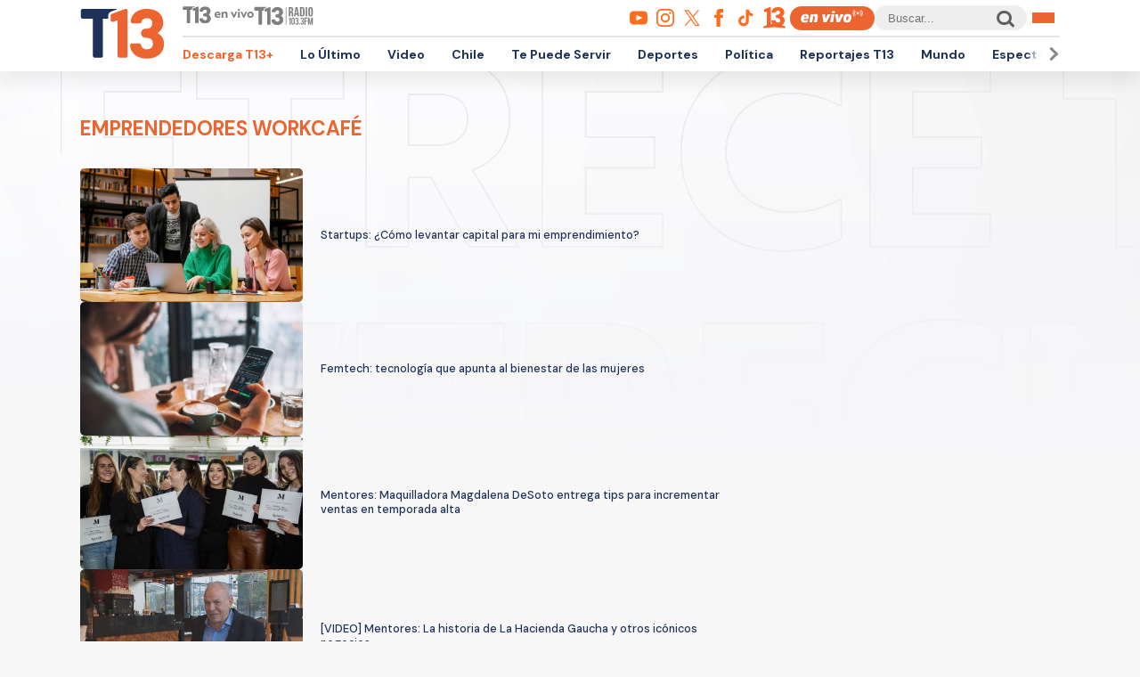

--- FILE ---
content_type: text/html; charset=UTF-8
request_url: https://www.t13.cl/etiqueta/emprendedores-workcafe
body_size: 69984
content:
<!DOCTYPE html>
<html lang="es" dir="ltr" prefix="content: http://purl.org/rss/1.0/modules/content/  dc: http://purl.org/dc/terms/  foaf: http://xmlns.com/foaf/0.1/  og: http://ogp.me/ns#  rdfs: http://www.w3.org/2000/01/rdf-schema#  schema: http://schema.org/  sioc: http://rdfs.org/sioc/ns#  sioct: http://rdfs.org/sioc/types#  skos: http://www.w3.org/2004/02/skos/core#  xsd: http://www.w3.org/2001/XMLSchema# ">
  <head>
    <meta charset="utf-8" />
<link rel="canonical" href="https://www.t13.cl/etiqueta/emprendedores-workcafe" />
<meta name="Generator" content="Drupal 9 (https://www.drupal.org)" />
<meta name="MobileOptimized" content="width" />
<meta name="HandheldFriendly" content="true" />
<meta name="viewport" content="width=device-width, initial-scale=1.0" />
<link rel="icon" href="https://s.t13.cl/sites/default/files/t13-2025.ico" type="image/vnd.microsoft.icon" />
<link rel="alternate" type="application/rss+xml" title="emprendedores workcafé" href="https://www.t13.cl/taxonomy/term/2691/feed" />

    <title>Todo sobre emprendedores workcafé | T13</title>

    <meta name="keywords" content="">
    <meta name="tags" content="">
    <meta name="author" content="T13">
    <meta name="channel_name" content="website">
    <meta name="page_description" content="Las últimas noticias, reportajes y coberturas de Chile y el mundo en T13.cl. Mantente informado con contenido confiable y actualizado sobre política, economía, tendencias y mucho más.">
    <meta name="page_title" content="Todo sobre emprendedores workcafé">
    <meta name="twitter:card" content="summary_large_image">
    <meta name="twitter:site" content="@T13">
    <meta name="twitter:creator" content="@T13">
    <meta name="twitter:title" content="Todo sobre emprendedores workcafé">
    <meta name="twitter:image" content="/themes/custom/t13_v1/images/t13-2025.jpg">
    <meta name="twitter:description" content="Las últimas noticias, reportajes y coberturas de Chile y el mundo en T13.cl. Mantente informado con contenido confiable y actualizado sobre política, economía, tendencias y mucho más.">
    <meta name="twitter:url" content="https://www.t13.cl/etiqueta/emprendedores-workcafe">
    <meta property="og:title" content="Todo sobre emprendedores workcafé">
    <meta property="og:type" content="website">
    <meta property="og:description" content="Las últimas noticias, reportajes y coberturas de Chile y el mundo en T13.cl. Mantente informado con contenido confiable y actualizado sobre política, economía, tendencias y mucho más.">
    <meta property="og:image" content="/themes/custom/t13_v1/images/t13-2025.jpg">
    <meta property="og:url" content="https://www.t13.cl/etiqueta/emprendedores-workcafe">
    <meta property="og:site_name" content="https://www.facebook.com/teletrece">
    <meta property="og:locale" content="es_LA">
    <meta property="fb:page_id" content="203381729743399">
    <meta property="fb:app_id" content="806136536516125" />
    <meta property="article:author" content="https://www.facebook.com/teletrece">
    <meta property="article:publisher" content="https://www.facebook.com/teletrece">

        
    <link rel="preconnect" href="https://sp1cluster.cxense.com">
    <link rel="preconnect" href="https://scomcluster.cxense.com">
    <link rel="preconnect" href="https://api.cxense.com">
    <link rel="preconnect" href="https://tpc.googlesyndication.com">
    <link rel="preconnect" href="https://www.google.com">
    <link rel="preconnect" href="https://googleads.g.doubleclick.net">
    <link rel="dns-prefetch" href="//fonts.googleapis.com">
    <link rel="preconnect" href="https://fonts.gstatic.com" crossorigin="">


    <script src="https://imasdk.googleapis.com/js/sdkloader/gpt_proxy.js"></script>


    <script>var cX=cX||{};cX.callQueue=cX.callQueue||[],cX.callQueue.push(["setSiteId","1132882043386718453"]),cX.callQueue.push(["cint","200"]),cX.callQueue.push(["sendPageViewEvent"]);var googletag=googletag||{};googletag.cmd=googletag.cmd||[],cX.callQueue.push(["invoke",function(){googletag.cmd.push((function(){googletag.pubads().setTargeting("CxSegments",cX.getUserSegmentIds({persistedQueryId:"92297dd7e90be54ad8e9da2466245e45ca8464e8"})),googletag.pubads().collapseEmptyDivs(),googletag.enableServices()}))}]), cX.callQueue.push(["invoke",()=>googletag.pubads().addEventListener("slotRenderEnded",event=>"dfp-x94"===event.slot.getSlotElementId()&&!event.isEmpty&&initializePrestitialMobile())]);const closePrestitial=()=>{try{configNotification._initFCM()}catch(e){}};</script>
    <script>const closeSticky = () => document.querySelector("#footer-sticky").style.display = 'none';</script>
    <script>const initializeSticky = () => document.querySelector("#footer-sticky").style.display = 'block';</script>
    <script>cX.callQueue.push(["invoke", () => googletag.pubads().addEventListener("slotRenderEnded", event => "footer-sticky-content" === event.slot.getSlotElementId() && !event.isEmpty && initializeSticky())])</script>
    <script>const initializePrestitialMobile=()=>{document.getElementById("t13-prestitial-mobile").classList.add("prestitial__wrapper--active"),document.getElementById("t13-prestitial-mobile").style.height =window.innerHeight+'px',document.getElementById("t13-prestitial-mobile-close-btn").addEventListener("click",()=>closePrestitialMobile())};</script>
    <script>const closePrestitialMobile=()=>{const prestitialMobileElement=document.getElementById("t13-prestitial-mobile");prestitialMobileElement.classList.remove("prestitial__wrapper--active"),document.getElementById("t13-prestitial-mobile").removeAttribute("style"),setTimeout(()=>prestitialMobileElement.remove(),2e3)};</script>

    <script type="text/javascript" src="https://www-storage.13.cl/t13/_libs/lazysizes/lazysizes.min.js" defer=""></script>
    <link rel="stylesheet" href="https://www-storage.13.cl/default/recursos/swiper/swiper-bundle.min.css">
    <script src="https://www-storage.13.cl/default/recursos/swiper/swiper-bundle.min.js"></script>
    <style>
      .prestitial__wrapper {
        position: relative;
        display: flex;
        align-items: center;
        justify-items: center;
        width: 100%;
        height: 0;
        text-align: center;
        overflow: hidden;
        transition: height 1.5s cubic-bezier(0, .31, .26, 1.13);
        max-height: 100vh;
        max-height: stretch;
        flex-direction: column;
        z-index: 100;
        background-color: #fff
      }

      .prestitial__wrapper>#dfp-x94 {
        position: initial !important;
        z-index: initial !important;
        width: initial !important;
        height: initial !important;
        top: initial !important;
        left: initial !important;
        margin: auto
      }

      .prestitial__wrapper.prestitial__wrapper--active {
        height: 100vh
      }

      .prestitial__close_button {
        position: sticky;
        color: #fff;
        font-family: Arial;
        background: #fb6900;
        border-radius: 50px;
        left: initial;
        display: flex;
        bottom: 10px;
        cursor: pointer;
        transition: all .5s;
        font-weight: 700;
        text-transform: uppercase;
        align-items: center;
        justify-content: center;
        padding: 9px 15px !important;
        line-height: 12px;
        margin: auto auto 0 auto;
        font-size: 14px;
        min-height: 15px;
        border: none
      }

      .prestitial__close_button::before {
        width: 14px;
        height: 14px;
        background: url([data-uri]) center center no-repeat;
        display: block;
        content: "";
        margin: auto 7px auto 0;
        background-size: cover
      }

      .prestitial__close_button::after {
        content: "Saltar Aviso"
      }

      .prestitial__close_button:hover {
        filter: brightness(1.1)
      }
    </style>
    <style>
      #footer-sticky {background: #333;position: fixed;bottom: 0;left: 0;width: 100%;text-align: center;padding: 5px 0;z-index: 99;display: none}
      #footer-sticky button {position: absolute;right: 10px;top: -25px;background: #333;border: none;color: #fff;font-family: Arial;font-weight: 700;height: 25px;width: 33px;text-align: center;border-radius: 5px 5px 0 0;line-height: 0}
    </style>
    <style>
      #dfp-in-banner {line-height: 0;}
    </style>

    
    
    <script type="application/json" data-drupal-selector="drupal-settings-json">{"path":{"baseUrl":"\/","scriptPath":null,"pathPrefix":"","currentPath":"taxonomy\/term\/2691","currentPathIsAdmin":false,"isFront":false,"currentLanguage":"es"},"pluralDelimiter":"\u0003","suppressDeprecationErrors":true,"ajaxPageState":{"libraries":"ads13\/ads-management,system\/base,views\/views.ajax,views\/views.module","theme":"t13_v1","theme_token":null},"ajaxTrustedUrl":[],"ads13config":{"network_id":"112372207","comscore_c3":"T13","content_id":"t13-term-2691","pageInfo":{"page_type":"taxonomy_term","data":{"page_vocabulary_id":"t13_etiquetas","page_term_id":"2691"}},"content_type":"landing"},"ads13key_value":{"sitio":"t13.cl","seccion":"emprendedores-workcafe"},"ads13version":"1","ads13debug":true,"views":{"ajax_path":"\/views\/ajax","ajaxViews":{"views_dom_id:83e399847766181656fcc6c2b5084b3af78da22538c33c1bbbe96862ab6a914b":{"view_name":"taxonomy_term","view_display_id":"page_1","view_args":"2691","view_path":"\/taxonomy\/term\/2691","view_base_path":"taxonomy\/term\/%","view_dom_id":"83e399847766181656fcc6c2b5084b3af78da22538c33c1bbbe96862ab6a914b","pager_element":0}}},"user":{"uid":0,"permissionsHash":"331898df0ec1a77ffd01a602f41020f16869d7997a88d38cc9b4e0e497c6a988"}}</script>
<script src="/core/assets/vendor/jquery/jquery.min.js?v=3.6.3"></script>
<script src="/core/misc/drupalSettingsLoader.js?v=9.5.3"></script>
<script src="https://imasdk.googleapis.com/js/sdkloader/gpt_proxy.js"></script>
<script src="/modules/custom/ads13/js/ads13.js?v=2.9" async></script>


    
    <link href="https://fonts.googleapis.com/css2?family=DM+Sans:ital,opsz,wght@0,9..40,100..1000;1,9..40,100..1000&display=swap" rel="stylesheet">
    <link rel="stylesheet" href="https://resources.13.cl/default/css/panels.css"/>
    <link rel="stylesheet" type="text/css" href="/themes/custom/t13_v1/css/estilos.css?a44">

    
    <!-- Google tag T13 GA4 -->
    <script async src="https://www.googletagmanager.com/gtag/js?id=G-BP36SEBPT7"></script>
    <script>
      window.dataLayer = window.dataLayer || [];
      function gtag(){dataLayer.push(arguments);}
      gtag('js', new Date());

      gtag('config', 'G-BP36SEBPT7');
    </script>
    
    <!-- Google tag RED13 GA4 -->
    <script async src="https://www.googletagmanager.com/gtag/js?id=G-2GSF5R83MB"></script>
    <script>
      window.dataLayer = window.dataLayer || [];
      function gtag(){dataLayer.push(arguments);}
      gtag('js', new Date());

      gtag('config', 'G-2GSF5R83MB');
    </script>
    
    <!-- Google tag UA-56296159-1 -->
    <script async src="https://www.googletagmanager.com/gtag/js?id=UA-56296159-1"></script>
    <script>
     window.dataLayer = window.dataLayer || [];
     function gtag(){dataLayer.push(arguments);}
    gtag('js', new Date());

    gtag('config', 'UA-56296159-1');
    </script>

        <!-- Begin Chartbeat Tag -->
    <script type='text/javascript'>
      (function() {
      /** CONFIGURATION START **/
      var _sf_async_config = window._sf_async_config = (window._sf_async_config || {});
      _sf_async_config.uid = 55317;
      _sf_async_config.domain = 't13.cl';
      _sf_async_config.useCanonical = true;
      _sf_async_config.useCanonicalDomain = true;
      _sf_async_config.sections = 'Etiquetas';
      _sf_async_config.authors = 'Tele 13';
      /** CONFIGURATION END **/
      function loadChartbeat() {
      var e = document.createElement('script');
      var n = document.getElementsByTagName('script')[0];
      e.type = 'text/javascript';
      e.async = true;
      e.src = '//static.chartbeat.com/js/chartbeat.js';
      n.parentNode.insertBefore(e, n);
      }
      loadChartbeat();
      })();
    </script>
    <!-- End Chartbeat Tag -->
   
  </head>
  <body id="t13-site-root">
    
        
  
    
        <div class="ads13" data-name="ITT" data-is-full-name="0" data-width="800" data-height="600" data-device="desktop" data-iterable="0" data-collapse="1"></div>
  

  
    
        <div class="ads13" data-name="footer" data-is-full-name="0" data-width="970, 728,1" data-height="90,1" data-device="desktop" data-iterable="0" data-collapse="0"></div>
  

<div id="ittmobile">
  <div class="ittmobile-content">
      <div class="ittmobile-cerrar">
          <img class="logo" src="https://www-storage.13.cl/default/logos/logos-13.svg" alt="">
          <div class="cerrar" onclick="javascript:ads13PrestitialTrigger(0);">
              <div>Saltar Aviso</div>
              <img class="icono-cerrar" src="https://www.13.cl/internet/plantillasDFP/images/btn_cerrar_2019.png" alt="">
          </div>
      </div>
      <div class="ittmobile-imagen">
        
  
    
        <div class="ads13" data-name="ITT" data-is-full-name="0" data-width="320" data-height="480" data-device="mobile" data-iterable="0" data-collapse="0"></div>
  
      </div>
  </div>
</div>


<header class="header-principal">
    <div class="menu row">
        <a href="https://www.t13.cl" class="logo"><img src="https://www-storage.13.cl/t13/assets/svg/logo-t13-2025.svg" alt="T13"></a>
        <div class="top">
            <div class="envivo">
                <a href="https://www.t13.cl/en-vivo"><img src="https://www-storage.13.cl/t13/_svg/t13-logos-t13envivo-2025.svg" alt="T13 En Vivo"></a>
                <a href="https://tele13radio.cl/"><img src="https://www-storage.13.cl/t13/_svg/t13-logos-t13radio-2025.svg" alt="T13 Radio"></a>
            </div>
            <div class="social">
                <div class="redes">
                    <a href="https://www.youtube.com/user/t13video"><img src="https://www-storage.13.cl/t13/assets/svg/logos-youtube.svg" alt="Youtube"></a>
                    <a href="https://www.instagram.com/teletrece"><img src="https://www-storage.13.cl/t13/assets/svg/logos-instagram.svg" alt="Instagram"></a>
                    <a href="https://x.com/T13"><img src="https://www-storage.13.cl/t13/assets/svg/logos-twitter.svg?v1" alt="X"></a>
                    <a href="https://www.facebook.com/teletrece"><img src="https://www-storage.13.cl/t13/assets/svg/logos-facebook.svg" alt="Facebook"></a>
                    <a href="https://www.tiktok.com/@teletrece"><img src="https://www-storage.13.cl/t13/assets/svg/logos-tiktok.svg" alt="TikTok"></a>
                    <a href="https://www.13.cl/"><img src="https://www-storage.13.cl/t13/assets/svg/logos-13.svg" alt="Canal 13"></a>

                </div>
                <a href="https://www.t13.cl/en-vivo" class="btn-envivo" rel="noopener" alt="T13 En Vivo"></a>
                <div class="buscador">
                    <label for=""></label>
                    <input type="text" name="" id="" placeholder="Buscar...">
                    <button class="btn-buscador"></button>
                </div>
                <button class="btn-menu">
                    <div></div>
                    <div></div>
                    <div></div>
                </button>
            </div>
        </div>
        <div class="bottom">
            <nav class="swiper swiper-container">
                <div class="swiper-pagination">
                    <div class="swiper-btn swiper-btn-prev btn-anterior swiper-button-disabled" role="button"></div>
                    <div class="swiper-btn swiper-btn-next btn-siguiente" role="button"></div>
                </div>
                
              <ul class="swiper-wrapper">
              <li class="swiper-slide">
        <a href="https://www.t13.cl/t13plus" title="T13+">Descarga T13+</a>
              </li>
          <li class="swiper-slide">
        <a href="/lo-ultimo" data-drupal-link-system-path="lo-ultimo">Lo Último</a>
              </li>
          <li class="swiper-slide">
        <a href="https://www.t13.cl/podcast">Video</a>
              </li>
          <li class="swiper-slide">
        <a href="/nacional" data-drupal-link-system-path="node/582124">Chile</a>
              </li>
          <li class="swiper-slide">
        <a href="/te-puede-servir" title="Te Puede Servir: servicios y bonos" data-drupal-link-system-path="node/582174">Te Puede Servir</a>
              </li>
          <li class="swiper-slide">
        <a href="https://www.t13.cl/deportes13">Deportes</a>
              </li>
          <li class="swiper-slide">
        <a href="/politica" data-drupal-link-system-path="node/582173">Política</a>
              </li>
          <li class="swiper-slide">
        <a href="/reportajest13">Reportajes T13</a>
              </li>
          <li class="swiper-slide">
        <a href="/mundo" data-drupal-link-system-path="node/582176">Mundo</a>
              </li>
          <li class="swiper-slide">
        <a href="/espectaculos" data-drupal-link-system-path="node/582183">Espectáculos</a>
              </li>
          <li class="swiper-slide">
        <a href="/emprendedores" data-drupal-link-system-path="node/728557">Emprendedores</a>
              </li>
          <li class="swiper-slide">
        <a href="/negocios" data-drupal-link-system-path="node/728555">Negocios</a>
              </li>
          <li class="swiper-slide">
        <a href="/tendencias" data-drupal-link-system-path="node/582175">Tendencias</a>
              </li>
          <li class="swiper-slide">
        <a href="https://www.t13.cl/brandedcontent">T13 Branded Content</a>
              </li>
        </ul>
  


                <span class="swiper-notification" aria-live="assertive" aria-atomic="true"></span>
                <span class="swiper-notification" aria-live="assertive" aria-atomic="true"></span>
            </nav>
        </div>
    </div>
    <div class="menu-full">
        <div class="btn-cerrar">x</div>
        <div class="top">
            <div class="row">
                <div class="seccion">
                    <div class="secciones">
                        <div class="titulo">Secciones</div>
                        
        <ul>
                <a href="/lo-ultimo" data-drupal-link-system-path="lo-ultimo">Lo Último</a>
                          <a href="/nacional" data-drupal-link-system-path="node/582124">Chile</a>
                          <a href="/deportes13" data-drupal-link-system-path="node/614769">Deportes13</a>
                          <a href="/elecciones-2025" title="Chile elige nuevo presidente y parlamento" data-drupal-link-system-path="node/719412">Elecciones 2025</a>
                          <a href="/emprendedores" data-drupal-link-system-path="node/728557">Emprendedores</a>
                          <a href="/politica" data-drupal-link-system-path="node/582173">Política</a>
                          <a href="/mundo" data-drupal-link-system-path="node/582176">Mundo</a>
                          <a href="/reportajest13">Reportajes T13</a>
                    </ul>
  


                    </div>
                    <div class="programas">
                        <div class="titulo">Programas</div>
                        
        <ul>
                <a href="/programas/t13-am" data-drupal-link-system-path="node/6212">T13 AM</a>
                          <a href="/programas/t13-tarde" data-drupal-link-system-path="node/6224">T13 Tarde</a>
                          <a href="/programas/t13-central" data-drupal-link-system-path="node/6225">T13 Central</a>
                          <a href="/programas/t13-noche" data-drupal-link-system-path="node/6226">T13 Noche</a>
                          <a href="/programas/mesa-central-tv" data-drupal-link-system-path="node/6227">Mesa Central</a>
                          <a href="/en-vivo" data-drupal-link-system-path="en-vivo">Programas T13 En Vivo</a>
                    </ul>
  


                    </div>
                </div>
                <div class="social">
                    <div class="cobertura">
                        <div class="titulo">Coberturas</div>
                        <a href="https://www.t13.cl/lo-ultimo"><img src="https://www-storage.13.cl/t13/resources/lo-ultimo/image/logo-lo-ultimo.png" alt="Lo Último"></a>
                    </div>
                    <div class="redes-sociales">
                        <ul>
                            <a href="https://www.youtube.com/user/t13video"><img src="https://www-storage.13.cl/t13/assets/svg/logos-youtube.svg" alt="Youtube"></a>
                            <a href="https://www.instagram.com/teletrece"><img src="https://www-storage.13.cl/t13/assets/svg/logos-instagram.svg" alt="Instagram"></a>
                            <a href="https://twitter.com/T13"><img src="https://www-storage.13.cl/t13/assets/svg/logos-twitter.svg?v1" alt="X"></a>
                            <a href="https://www.facebook.com/teletrece"><img src="https://www-storage.13.cl/t13/assets/svg/logos-facebook.svg" alt="Facebook"></a>
                            <a href="https://t.me/teletrece"><img src="https://www-storage.13.cl/t13/assets/svg/logos-telegram.svg" alt="Telegram"></a>
                            <a href="https://open.spotify.com/show/5J3AluRv9AXeCjPhI51JE6?si=K0NON9A-TYilrY32DSeKPA"><img src="https://www-storage.13.cl/t13/assets/svg/logos-spotify.svg" alt="Spotify"></a>
                            <a href="https://podcasts.google.com/?feed=aHR0cDovL3d3dy50MTMuY2wvZ29vZ2xlLWFzc2lzdGFuY2UvaW5kZXhfdjI"><img src="https://www-storage.13.cl/t13/assets/svg/logos-googlepodcast.svg" alt="Google Podcast"></a>
                            <a href="https://www.twitch.tv/t13envivo?lang=es"><img src="https://www-storage.13.cl/t13/assets/svg/logos-twitch1.svg" alt="Twitch"></a>
                            <a href="https://www.twitch.tv/t13envivo?lang=es"><img src="https://www-storage.13.cl/t13/assets/svg/logos-tiktok.svg" alt="TikTok"></a>
                        </ul>
                    </div>
                    <div class="buscador">
                        <button class="btn-buscador">
                            <img data-src="https://www-storage.13.cl/t13/assets/svg/search-solid-v1.svg" alt="Buscador" class="" src="https://www-storage.13.cl/t13/assets/svg/search-solid-v1.svg">
                        </button>
                        <label for=""></label>
                        <input type="text" name="" id="" placeholder="Buscar...">
        
                    </div>
                </div>
            </div>
        </div>
        <div class="bottom">
        <div class="row">
            <div class="especiales">
                <div class="titulo">Especiales</div>
                
        <ul>
                <a href="https://www.t13.cl/te-puede-servir" title="Te Puede Servir: servicios y bonos">Te Puede Servir</a>
                          <a href="/emprendedores" data-drupal-link-system-path="node/728557">Emprendedores</a>
                          <a href="/brandedcontent">T13 Branded Content</a>
                    </ul>
  


            </div>
            <div class="temas">
                <div class="titulo">Temas del día</div>
                <!-- esi - view/t13_v1_temasdeldia/default -->    
    
    

    
    
    

    
        
  <ul class="menu__bottom__trendings__list">

          <li class="menu__bottom__trendings__list__item"><a class="menu__bottom__trendings__list__item__link" href="/etiqueta/region-metropolitana">
     <div class="chip chip--gray">
         <span class="chip__text">región metropolitana</span>
     </div>
</a></li>
          <li class="menu__bottom__trendings__list__item"><a class="menu__bottom__trendings__list__item__link" href="/etiqueta/maipu">
     <div class="chip chip--gray">
         <span class="chip__text">maipú</span>
     </div>
</a></li>
          <li class="menu__bottom__trendings__list__item"><a class="menu__bottom__trendings__list__item__link" href="/etiqueta/lluvias">
     <div class="chip chip--gray">
         <span class="chip__text">lluvias</span>
     </div>
</a></li>
          <li class="menu__bottom__trendings__list__item"><a class="menu__bottom__trendings__list__item__link" href="/etiqueta/inundaciones-en-maipu">
     <div class="chip chip--gray">
         <span class="chip__text">inundaciones en maipú</span>
     </div>
</a></li>
          <li class="menu__bottom__trendings__list__item"><a class="menu__bottom__trendings__list__item__link" href="/etiqueta/universidad-catolica">
     <div class="chip chip--gray">
         <span class="chip__text">universidad católica</span>
     </div>
</a></li>
          <li class="menu__bottom__trendings__list__item"><a class="menu__bottom__trendings__list__item__link" href="/etiqueta/colo-colo-0">
     <div class="chip chip--gray">
         <span class="chip__text">colo-colo</span>
     </div>
</a></li>
          <li class="menu__bottom__trendings__list__item"><a class="menu__bottom__trendings__list__item__link" href="/etiqueta/copa-chile">
     <div class="chip chip--gray">
         <span class="chip__text">copa chile</span>
     </div>
</a></li>
          <li class="menu__bottom__trendings__list__item"><a class="menu__bottom__trendings__list__item__link" href="/etiqueta/inundaciones">
     <div class="chip chip--gray">
         <span class="chip__text">inundaciones</span>
     </div>
</a></li>
          <li class="menu__bottom__trendings__list__item"><a class="menu__bottom__trendings__list__item__link" href="/etiqueta/las-condes">
     <div class="chip chip--gray">
         <span class="chip__text">las condes</span>
     </div>
</a></li>
          <li class="menu__bottom__trendings__list__item"><a class="menu__bottom__trendings__list__item__link" href="/etiqueta/alerta-meteorologica">
     <div class="chip chip--gray">
         <span class="chip__text">alerta meteorológica</span>
     </div>
</a></li>
    
  </ul>

          
    
    

    
    

    
    




            </div>
        </div>
        </div>
    </div>
</header>



  <div>
    
  
    
            
    
    

    
    
    

    
          
    
    

    
    

    
    




  
  
    
        <section class="comp-desktop-grilla-11 comp-mobile-grilla-2 buscador">
  <div class="row">
    <div class="header">
        <h1 class="comptitulo">emprendedores workcafé</h1>
    </div>
    <div class="content">
          <a title="Startups: ¿Cómo levantar capital para mi emprendimiento?" href="https://www.t13.cl/noticia/emprendedores/startups-como-levantar-capital-para-mi-emprendimiento-29-5-2023" class="card">
                <figure class="imagen">
                    <img data-lazy="https://s.t13.cl/sites/default/files/styles/manualcrop_850x475/public/t13/field-imagen/2023-05/Aster.jpg.jpeg?itok=65RiubWP">
                </figure>
                <div class="data">
                    <div class="titulo">Startups: ¿Cómo levantar capital para mi emprendimiento?</div>
                </div>
</a>  <a title="Femtech: tecnología que apunta al bienestar de las mujeres" href="https://www.t13.cl/videos/emprendedores/femtech-tecnologia-apunta-al-bienestar-las-mujeres-15-5-2024" class="card">
                <figure class="imagen">
                    <img data-lazy="https://s.t13.cl/sites/default/files/styles/manualcrop_850x475/public/t13/field-imagen/2024-05/bloque%20_1.jpg.jpeg?itok=EEityD6h">
                </figure>
                <div class="data">
                    <div class="titulo">Femtech: tecnología que apunta al bienestar de las mujeres</div>
                </div>
</a>  <a title="Mentores:  Maquilladora Magdalena DeSoto entrega tips para incrementar ventas en temporada alta" href="https://www.t13.cl/videos/emprendedores/mentores-maquilladora-magdalena-desoto-entrega-tips-para-incrementar-ventas-tem-20-10-2023" class="card">
                <figure class="imagen">
                    <img data-lazy="https://s.t13.cl/sites/default/files/styles/manualcrop_850x475/public/t13/field-imagen/2023-10/magdalena%20de%20soto.jpg.jpeg?itok=TLKYuxLU">
                </figure>
                <div class="data">
                    <div class="titulo">Mentores:  Maquilladora Magdalena DeSoto entrega tips para incrementar ventas en temporada alta</div>
                </div>
</a>  <a title="[VIDEO] Mentores: La historia de La Hacienda Gaucha y otros icónicos negocios " href="https://www.t13.cl/videos/emprendedores/video-mentores-historia-hacienda-gaucha-otros-iconicos-negocios-9-6-2023" class="card">
                <figure class="imagen">
                    <img data-lazy="https://s.t13.cl/sites/default/files/styles/manualcrop_850x475/public/t13/field-imagen/2023-06/mentores%20148.jpg.jpeg?itok=tPCzFVg9">
                </figure>
                <div class="data">
                    <div class="titulo">[VIDEO] Mentores: La historia de La Hacienda Gaucha y otros icónicos negocios </div>
                </div>
</a>  <a title="Lucho’s Food: Encanta con sus hamburguesas en Quilicura" href="https://www.t13.cl/noticia/emprendedores/luchos-food-encanta-sus-hamburguesas-quilicura-29-5-2023" class="card">
                <figure class="imagen">
                    <img data-lazy="https://s.t13.cl/sites/default/files/styles/manualcrop_850x475/public/t13/field-imagen/2023-05/lucho%20.jpg.jpeg?itok=8HSotWyB">
                </figure>
                <div class="data">
                    <div class="titulo">Lucho’s Food: Encanta con sus hamburguesas en Quilicura</div>
                </div>
</a>  <a title="Capítulo 146 #EmprendedoresWorkCafé: ¿Cómo incrementar las ventas de productos del mar?" href="https://www.t13.cl/noticia/emprendedores/capitulo-146-emprendedoresworkcafe-como-incrementar-las-ventas-productos-del-ma-24-5-2023" class="card">
                <figure class="imagen">
                    <img data-lazy="https://s.t13.cl/sites/default/files/styles/manualcrop_850x475/public/t13/field-imagen/2023-05/p%20inzunza%20.jpg.jpeg?itok=J8nuZcCk">
                </figure>
                <div class="data">
                    <div class="titulo">Capítulo 146 #EmprendedoresWorkCafé: ¿Cómo incrementar las ventas de productos del mar?</div>
                </div>
</a>  <a title="Más del 70% de los emprendedores cree que el segundo semestre será mejor" href="https://www.t13.cl/noticia/emprendedores/mas-del-70-emprendedores-cree-segundo-semestre-sera-mejor-24-5-2023" class="card">
                <figure class="imagen">
                    <img data-lazy="https://s.t13.cl/sites/default/files/styles/manualcrop_850x475/public/t13/field-imagen/2023-05/emprendedores1.jpg.jpeg?itok=I1YSdBW3">
                </figure>
                <div class="data">
                    <div class="titulo">Más del 70% de los emprendedores cree que el segundo semestre será mejor</div>
                </div>
</a>  <a title="[VIDEO] Mentores: Las proyecciones para las startups este 2023" href="https://www.t13.cl/videos/emprendedores/video-mentores-proyecciones-startups-este-2023" class="card">
                <figure class="imagen">
                    <img data-lazy="https://s.t13.cl/sites/default/files/styles/manualcrop_850x475/public/t13/field-imagen/2022-12/1672412715-whatsapp-image-2022-12-29-at-114549.jpg.jpeg?itok=n-clH7Se">
                </figure>
                <div class="data">
                    <div class="titulo">[VIDEO] Mentores: Las proyecciones para las startups este 2023</div>
                </div>
</a>  <a title="Capítulo 125 #EmprendedoresWorkCafé: ¿Cómo incrementar las ventas este 2023?" href="https://www.t13.cl/noticia/emprendedores/capitulo-125-emprendedoresworkcafe-como-incrementar-ventas-este-2023" class="card">
                <figure class="imagen">
                    <img data-lazy="https://s.t13.cl/sites/default/files/styles/manualcrop_850x475/public/t13/field-imagen/2022-12/1668697871-whatsapp-image-2022-11-17-at-120958.jpg.jpeg?itok=xy9SQahw">
                </figure>
                <div class="data">
                    <div class="titulo">Capítulo 125 #EmprendedoresWorkCafé: ¿Cómo incrementar las ventas este 2023?</div>
                </div>
</a>  <a title="Capítulo 119 #EmprendedoresWorkCafé: Las pymes se preparan para el mundial de fútbol" href="https://www.t13.cl/noticia/emprendedores/capitulo-119-emprendedoresworkcafe-pymes-se-preparan-mundial-futbol" class="card">
                <figure class="imagen">
                    <img data-lazy="https://s.t13.cl/sites/default/files/styles/manualcrop_850x475/public/t13/field-imagen/2022-11/1668697871-whatsapp-image-2022-11-17-at-120958.jpg.jpeg?itok=VMPLjjOF">
                </figure>
                <div class="data">
                    <div class="titulo">Capítulo 119 #EmprendedoresWorkCafé: Las pymes se preparan para el mundial de fútbol</div>
                </div>
</a>  <a title="[VIDEO] Mentores: Las pipas de Einstein, historia y desafíos del típico local" href="https://www.t13.cl/videos/emprendedores/video-mentores-pipas-einstein-historia-y-desafios-del-tipico-local" class="card">
                <figure class="imagen">
                    <img data-lazy="https://s.t13.cl/sites/default/files/styles/manualcrop_850x475/public/t13/field-imagen/2022-09/1662732786-whatsapp-image-2022-09-09-at-095819.jpg.jpeg?itok=XvTy5LN9">
                </figure>
                <div class="data">
                    <div class="titulo">[VIDEO] Mentores: Las pipas de Einstein, historia y desafíos del típico local</div>
                </div>
</a>  <a title="[VIDEO] La Voz del Experto: Consejos para ofrecer precios atractivos en Fiestas Patrias" href="https://www.t13.cl/videos/emprendedores/video-voz-del-experto-consejos-ofrecer-precios-atractivos-fiestas-patrias" class="card">
                <figure class="imagen">
                    <img data-lazy="https://s.t13.cl/sites/default/files/styles/manualcrop_850x475/public/t13/field-imagen/2022-09/1662732031-whatsapp-image-2022-09-09-at-095823.jpg.jpeg?itok=z-o1A6R9">
                </figure>
                <div class="data">
                    <div class="titulo">[VIDEO] La Voz del Experto: Consejos para ofrecer precios atractivos en Fiestas Patrias</div>
                </div>
</a>  <a title="Capítulo 109 #EmprendedoresWorkCafé: ¿Cómo ofrecer productos a un precio atractivo?" href="https://www.t13.cl/noticia/emprendedores/capitulo-109-emprendedoresworkcafe-como-ofrecer-productos-precio-atractivo" class="card">
                <figure class="imagen">
                    <img data-lazy="https://s.t13.cl/sites/default/files/styles/manualcrop_850x475/public/t13/field-imagen/2022-09/1661439128-whatsapp-image-2022-08-25-at-105148-am.jpg.jpeg?itok=KPtLlpFu">
                </figure>
                <div class="data">
                    <div class="titulo">Capítulo 109 #EmprendedoresWorkCafé: ¿Cómo ofrecer productos a un precio atractivo?</div>
                </div>
</a>  <a title="Capítulo 108 #EmprendedoresWorkCafé: ¿Cómo incentivar el turismo local?" href="https://www.t13.cl/noticia/emprendedores/capitulo-108-emprendedoresworkcafe-como-incentivar-turismo-local" class="card">
                <figure class="imagen">
                    <img data-lazy="https://s.t13.cl/sites/default/files/styles/manualcrop_850x475/public/t13/field-imagen/2022-09/1643289840-1618498249-1597936825-aaf69ffa-ed03-40d5-8481-d86013f03ba8.jpg.jpeg?itok=oj0Hl_4w">
                </figure>
                <div class="data">
                    <div class="titulo">Capítulo 108 #EmprendedoresWorkCafé: ¿Cómo incentivar el turismo local?</div>
                </div>
</a>  <a title="Trébol Sastrería: La diseñadora que busca rescatar el patrimonio textil de Chile" href="https://www.t13.cl/noticia/emprendedores/trebol-sastreria-disenadora-busca-rescatar-patrimonio-textil-chile" class="card">
                <figure class="imagen">
                    <img data-lazy="https://s.t13.cl/sites/default/files/styles/manualcrop_850x475/public/t13/field-imagen/2022-06/1653940142-trbol-sastrera.jpg.jpeg?itok=rxb6XK7V">
                </figure>
                <div class="data">
                    <div class="titulo">Trébol Sastrería: La diseñadora que busca rescatar el patrimonio textil de Chile</div>
                </div>
</a>  <a title="Capítulo XCI #EmprendedoresWorkCafé: Emprendedores del mar" href="https://www.t13.cl/noticia/emprendedores/capitulo-xci-emprendedoresworkcafe-emprendedores-del-mar" class="card">
                <figure class="imagen">
                    <img data-lazy="https://s.t13.cl/sites/default/files/styles/manualcrop_850x475/public/t13/field-imagen/2022-05/1645703652-1643902470-seba-valds-emprendedores-workcaf.jpg.jpeg?itok=wQgcgz61">
                </figure>
                <div class="data">
                    <div class="titulo">Capítulo XCI #EmprendedoresWorkCafé: Emprendedores del mar</div>
                </div>
</a>  <a title="Encuesta: Gastronomía del mar, ¿qué factores inciden en la compra?" href="https://www.t13.cl/noticia/emprendedores/encuesta-gastronomia-del-mar-factores-inciden-compra" class="card">
                <figure class="imagen">
                    <img data-lazy="https://s.t13.cl/sites/default/files/styles/manualcrop_850x475/public/t13/field-imagen/2022-05/1487599521-947100762.jpg.jpeg?itok=rcN1ZTQb">
                </figure>
                <div class="data">
                    <div class="titulo">Encuesta: Gastronomía del mar, ¿qué factores inciden en la compra?</div>
                </div>
</a>  <a title="Instan-Té: El emprendimiento destacado de la semana en #EmprendedoresWorkCafé" href="https://www.t13.cl/noticia/emprendedores/instan-te-emprendimiento-destacado-semana-emprendedoresworkcafe" class="card">
                <figure class="imagen">
                    <img data-lazy="https://s.t13.cl/sites/default/files/styles/manualcrop_850x475/public/t13/field-imagen/2022-03/1646670854-instan-t.jpg.jpeg?itok=Ib-GgJxu">
                </figure>
                <div class="data">
                    <div class="titulo">Instan-Té: El emprendimiento destacado de la semana en #EmprendedoresWorkCafé</div>
                </div>
</a>  <a title="VioletaCeleste: Emprendedora ofrece decoraciones únicas para celebraciones" href="https://www.t13.cl/noticia/emprendedores/violetaceleste-disenadora-ofrece-decoraciones-unicas-cada-celebracion" class="card">
                <figure class="imagen">
                    <img data-lazy="https://s.t13.cl/sites/default/files/styles/manualcrop_850x475/public/t13/field-imagen/2022-02/1645804575-violetaceleste2730454338880292652081183181452039409626858n.jpg.jpeg?itok=eYBum3rM">
                </figure>
                <div class="data">
                    <div class="titulo">VioletaCeleste: Emprendedora ofrece decoraciones únicas para celebraciones</div>
                </div>
</a>  <a title="Capítulo LXXX #EmprendedoresWorkCafé: ¿Cómo crear vínculos entre tu marca y los clientes?" href="https://www.t13.cl/noticia/emprendedores/capitulo-lxxx-emprendedoresworkcafe-como-crear-vinculos-marca-y-clientes" class="card">
                <figure class="imagen">
                    <img data-lazy="https://s.t13.cl/sites/default/files/styles/manualcrop_850x475/public/t13/field-imagen/2022-02/1644501389-1643902470-seba-valds-emprendedores-workcaf.jpg.jpeg?itok=tu5jgDxx">
                </figure>
                <div class="data">
                    <div class="titulo">Capítulo LXXX #EmprendedoresWorkCafé: ¿Cómo crear vínculos entre tu marca y los clientes?</div>
                </div>
</a>  <a title="Lolita Atelier: La pyme que ofrece comodidad para todas las tallas" href="https://www.t13.cl/videos/emprendedores/lolita-atelier-pyme-ofrece-comodidad-todas-tallas" class="card">
                <figure class="imagen">
                    <img data-lazy="https://s.t13.cl/sites/default/files/styles/manualcrop_850x475/public/t13/field-imagen/2022-01/1641818280-lolita.jpg.jpeg?itok=Q8x5WBvs">
                </figure>
                <div class="data">
                    <div class="titulo">Lolita Atelier: La pyme que ofrece comodidad para todas las tallas</div>
                </div>
</a>  <a title="Barquito de papel: Ilustra con cultura chilena muebles para niños" href="https://www.t13.cl/videos/emprendedores/barquito-papel-ilustra-cultura-chilena-muebles-ninos" class="card">
                <figure class="imagen">
                    <img data-lazy="https://s.t13.cl/sites/default/files/styles/manualcrop_850x475/public/t13/field-imagen/2022-01/1641817123-barquito.jpg.jpeg?itok=sfSQ-t4V">
                </figure>
                <div class="data">
                    <div class="titulo">Barquito de papel: Ilustra con cultura chilena muebles para niños</div>
                </div>
</a>  <a title="Conversaciones Work/Café:  &quot;La importancia de la detección y temprana prevención del cáncer de mama&quot;" href="https://www.t13.cl/noticia/emprendedores/conversaciones-work-cafe-importancia-deteccion-y-temprana-prevencion-del-cancer-mama" class="card">
                <figure class="imagen">
                    <img data-lazy="https://s.t13.cl/sites/default/files/styles/manualcrop_850x475/public/t13/field-imagen/2021-10/1547070162-auno445195.jpg.jpeg?itok=Rw2pj_oZ">
                </figure>
                <div class="data">
                    <div class="titulo">Conversaciones Work/Café:  &quot;La importancia de la detección y temprana prevención del cáncer de mama&quot;</div>
                </div>
</a>  <a title="Emprendedora ofrece innovador producto de tela de cera de abeja que permite conservar alimentos" href="https://www.t13.cl/noticia/emprendedores/emprendedora-ofrece-innovador-producto-tela-cera-abeja-permite-conservar-tus-alimentos" class="card">
                <figure class="imagen">
                    <img data-lazy="https://s.t13.cl/sites/default/files/styles/manualcrop_850x475/public/t13/field-imagen/2021-10/1634741512-whatsapp-image-2021-09-30-at-083633.jpg.jpeg?itok=xLDxfJdH">
                </figure>
                <div class="data">
                    <div class="titulo">Emprendedora ofrece innovador producto de tela de cera de abeja que permite conservar alimentos</div>
                </div>
</a>  <a title="Emprendedores crean plataforma para que cada colegio tenga su propia comunidad comercial" href="https://www.t13.cl/noticia/emprendedores/emprendedores-crean-plataforma-cada-colegio-tenga-su-propia-comunidad-comercial" class="card">
                <figure class="imagen">
                    <img data-lazy="https://s.t13.cl/sites/default/files/styles/manualcrop_850x475/public/t13/field-imagen/2021-08/1617109649-celu1.jpg.jpeg?itok=GFCpIh5M">
                </figure>
                <div class="data">
                    <div class="titulo">Emprendedores crean plataforma para que cada colegio tenga su propia comunidad comercial</div>
                </div>
</a>  <a title="[VIDEO] La receta que llevó Velvet Bakery a convertirse en un imperdible en pasteles y galletones" href="https://www.t13.cl/noticia/emprendedores/velvet-bakery-invirtieron-todos-ahorros-su-vida-emprender" class="card">
                <figure class="imagen">
                    <img data-lazy="https://s.t13.cl/sites/default/files/styles/manualcrop_850x475/public/t13/field-imagen/2021-05/1621002932-velvet-bakery.jpg.jpeg?itok=qTqtQ2Cu">
                </figure>
                <div class="data">
                    <div class="titulo">[VIDEO] La receta que llevó Velvet Bakery a convertirse en un imperdible en pasteles y galletones</div>
                </div>
</a>  <a title="[VIDEO] #CómoLoHizo: El rincón de comida argentina que se toma Santiago" href="https://www.t13.cl/videos/emprendedores/video-comolohizo-rincon-comida-argentina-se-toma-santiago" class="card">
                <figure class="imagen">
                    <img data-lazy="https://s.t13.cl/sites/default/files/styles/manualcrop_850x475/public/t13/field-imagen/2021-05/1620268609-whatsapp-image-2021-05-05-at-223637.jpg.jpeg?itok=lFmaBbzJ">
                </figure>
                <div class="data">
                    <div class="titulo">[VIDEO] #CómoLoHizo: El rincón de comida argentina que se toma Santiago</div>
                </div>
</a>  <a title="Capítulo XXXVII #EmprendedoresWorkCafé: Oportunidades para emprender en pandemia" href="https://www.t13.cl/noticia/emprendedores/capitulo-xxxvii-emprendedoresworkcafe-oportunidades-emprender-pandemia" class="card">
                <figure class="imagen">
                    <img data-lazy="https://s.t13.cl/sites/default/files/styles/manualcrop_850x475/public/t13/field-imagen/2021-04/1618498249-1597936825-aaf69ffa-ed03-40d5-8481-d86013f03ba8.jpg.jpeg?itok=BmtCoBrg">
                </figure>
                <div class="data">
                    <div class="titulo">Capítulo XXXVII #EmprendedoresWorkCafé: Oportunidades para emprender en pandemia</div>
                </div>
</a>  <a title="[VIDEO] #CómoLoHizo: Emprendieron embotellando &quot;plantas eternas&quot;" href="https://www.t13.cl/videos/programas/como-lo-hizo/comolohizo-emprendieron-embotellando-plantas-eternas-17-02-2021" class="card">
                <figure class="imagen">
                    <img data-lazy="https://s.t13.cl/sites/default/files/styles/manualcrop_850x475/public/t13/field-imagen/2021-02/1613612556-whatsapp-image-2021-02-17-at-221431.jpg.jpeg?itok=0v-rY8OG">
                </figure>
                <div class="data">
                    <div class="titulo">[VIDEO] #CómoLoHizo: Emprendieron embotellando &quot;plantas eternas&quot;</div>
                </div>
</a>  <a title="[VIDEO] #CómoLoHizo: La tienda de telas que renace en redes sociales" href="https://www.t13.cl/videos/programas/como-lo-hizo/comolohizo-tienda-telas-renace-redes-sociales" class="card">
                <figure class="imagen">
                    <img data-lazy="https://s.t13.cl/sites/default/files/styles/manualcrop_850x475/public/t13/field-imagen/2021-02/1613267978-whatsapp-image-2021-02-13-at-222306.jpg.jpeg?itok=AeUGypJq">
                </figure>
                <div class="data">
                    <div class="titulo">[VIDEO] #CómoLoHizo: La tienda de telas que renace en redes sociales</div>
                </div>
</a>  <a title="Comunidad Work/Café relanza su sitio para apoyar a emprendedores" href="https://www.t13.cl/noticia/emprendedores/comunidad-work-cafe-relanza-su-sitio-apoyar-emprendedores" class="card">
                <figure class="imagen">
                    <img data-lazy="https://s.t13.cl/sites/default/files/styles/manualcrop_850x475/public/t13/field-imagen/2021-01/1592576442-whatsapp-image-2020-06-19-at-095742.jpg.jpeg?itok=1MhETn8J">
                </figure>
                <div class="data">
                    <div class="titulo">Comunidad Work/Café relanza su sitio para apoyar a emprendedores</div>
                </div>
</a>
            </div>
    <div class="sidebar">
      <div class="sticky">
        
  
    
        <div class="ads13" data-name="halfpage" data-is-full-name="0" data-width="120, 125, 160, 250, 300" data-height="100, 125, 250, 300, 600" data-device="desktop" data-iterable="1" data-collapse="0"></div>
  
      </div>
    </div>
    
  </div>
</section>


  
  
    
        
            <div><style>
* {box-sizing: border-box;}
section.banner.banner-top [data-name="leaderboard"] {min-height:90px;}
mark {background-color: #ff5b22;color: white;font-style: initial;}
.seccion-custom [class*="comp-"] .sidebar {position: relative;}
.seccion-categoria-default .bienvenida .logo h1 {opacity: initial;}
main.seccion-home [class*="comp-"] {position:relative;}
#footer-sticky{display:none;}
img{max-width:100%;}
.articulo-masnoticias {margin: 50px 0;}
.articulo-masnoticias.comp-desktop-grilla-4 .header {text-align: center;width: 100%;justify-content: center;}
.comp-mobile-grilla-4 .card:first-child {position: relative;}
#prestitial-wrapper:not(.prestitial-wrapper--enabled) {height: 0!important;}

.comp-destacados.portal-destacados .header {display: none;}
.comp-destacados #mediumrectangule-1 {max-height: 250px;overflow: hidden;}

@media (min-width: 760px){
.comp-desktop-grilla-8 .sidebar {min-width: 300px;}
.comp-desktop-grilla-8 .sidebar > a img {width: 300px;}
.articulo-detalle-content .cuerpo-content {max-width: 655px;}
}
.article-advertencias {background: #f1f1f1;padding: 15px;margin-bottom: 15px;line-height: 1.6em;font-size: 18px;}
.articulo-detalle-content .media span {position: absolute;bottom: 0;right: 0;background-color: rgba(0, 0, 0, .3);color: hsla(0, 0%, 100%, .8);font-size: 12px;z-index: 3;padding: 5px 10px;-webkit-backdrop-filter: blur(4px);backdrop-filter: blur(4px);line-height: 1.2;}
img[src*="counter.theconversation.com"] {max-width: 1px;max-height: 1px;}

.t13-site__header .header-section-top .header-networks__logo--gray {
    width: auto;
    height: 19px;
    filter: brightness(0);
    opacity: .4;
}

.pub {text-align: center;}
.comp-desktop-grilla-2 .card .data { border-radius: 0;width: 100%;box-sizing: border-box;}

.articulo-detalle-content .embed {text-align: center;align-items: center;justify-content: center;padding: 20px 0;}
.articulo-detalle-content .embed iframe {width: 100%;margin: auto;box-shadow: 0px 10px 28px rgb(0 0 0 / 10%);border:none;}
.articulo-detalle-content .embed  iframe[src*="instagram.com"] {width: 100%;margin: auto!important;box-shadow: 0px 10px 28px rgb(0 0 0 / 10%)!important;}
.articulo-detalle-content .embed .twitter-tweet {margin: auto;}

[class*="comp-"] .auspiciador img {max-height: 40px;}
[class*="comp-"] .auspiciador { text-align: center;gap: 10px; display: flex;flex-direction: column;}

#typeform-embed, .typeform-embed,
#typeform-embed iframe{min-height: 790px;max-width: 450px;margin: 0 auto 60px;}



.mf-breaking-news .mf-breaking-news__container {max-width: 1160px;}
.mf-breaking-news .mf-breaking-news__container .mf-breaking-news__text {background-color: #ff5c08;}
.mf-breaking-news {background: linear-gradient(90deg, #fd7a0e 50%, #ff5c08 0);}
.mf-breaking-news .mf-breaking-news__container .mf-breaking-news__label {background-color: #fc7a0e;}
.mf-breaking-news .mf-breaking-news__container .mf-breaking-news__label:after {background: #f9790e;}
.mf-breaking-news .mf-breaking-news__container .mf-breaking-news__label:before {border: 5px solid #ffa153;}
.mf-breaking-news .mf-breaking-news__container .mf-breaking-news__label:before {border: 5px solid #ffa153;}


@media (max-width: 767px) {
    .articulo-detalle-content, .articulo-detalle .cuerpo {display: block;width:100%;}
}

.ittmobile-imagen{overflow:hidden;max-width:320px;}
.comp-destacados .content > .card .titulo {font-weight: bold;}
.btn-content {display: flex;column-gap: 10px;}
#t13-envivo-seccion .btn13-asu {cursor: pointer;font-size: 16px; padding: 2px 22px;border: 1px solid #ff6c1c;border-radius: 50px;display: flex;align-items: center;}
.articulo-detalle .oscuro .advertencias {background: #323242;border: 1px solid #585858;border-radius: 10px;}
</style>
<script>


/* Banner Lo Ultimo en Notas */
    var bannerloultimo = document.querySelectorAll("#lo-ultimo-banner-nota");

            if(bannerloultimo.length > 0){
        bannerloultimo[0].addEventListener("click", function(){
            event.preventDefault();
            gtag('event', 'Banner Lo Ultimo', {
                'event_category': window.location.pathname,
                'event_label': "Banner Lo Ultimo",
                'value': '0',
                'send_to': 'G-BP36SEBPT7',
                'event_callback': function() {
                    document.location.href = bannerloultimo[0].getAttribute("href");
                }
            });
        });
                }


var url = new URL(window.location.href);
if(url.searchParams.get("noads") == '1'){
    var estilos = document.createElement("style");
    estilos.innerHTML = '.ads13{height:0;overflow:hidden;visibility:hidden;}';
    document.body.appendChild(estilos);
}


        var docViewBottom = screen.height*0.6;
        var fadeIndex = 0;
        var fades = document.querySelectorAll('.data-fade');
        var cifras = document.querySelectorAll('[data-cifra]');
        var posY = 0;
        scrollMove(posY);
        window.addEventListener("scroll", function(){
            posY = window.pageYOffset;
            scrollMove(posY);
        });

        function scrollMove(posY){
            // Fadeload
            if(fades.length > 0){
                fadeCheck(posY);
            }

            // Cifras
            if(cifras.length > 0){
                cifrasCheck(posY);
            }

        }

        function fadeCheck(offset){
            fades.forEach((element) => {
                var docViewBottom = offset; 
                var elemTop = element.offsetTop;
                var elemBottom = elemTop - window.innerHeight - 50;

                if ((element.getBoundingClientRect().top) - window.innerHeight < 95) {
                    element.classList.add("data-fade-ok");
                    element.classList.remove("data-fade");
                    fades = document.querySelectorAll('.data-fade');
                }else{
                }
            });
        };
        
        setTimeout(() => {

            /* Twitter 
            window.twttr=(function(d,s,id){var js,fjs=d.getElementsByTagName(s)[0],t=window.twttr||{};if (d.getElementById(id)) return t;js=d.createElement(s);js.id=id;js.src="https://platform.twitter.com/widgets.js";fjs.parentNode.insertBefore(js,fjs);t._e=[];t.ready=function(f){t._e.push(f);};return t;}(document,"script","twitter-wjs"));
            !function(d,s,id){var js,fjs=d.getElementsByTagName(s)[0],p=/^http:/.test(d.location)?'http':'https';if(!d.getElementById(id)){js=d.createElement(s);js.id=id;js.src=p+'://platform.twitter.com/widgets.js';fjs.parentNode.insertBefore(js,fjs);}}(document, 'script', 'twitter-wjs');
            */

            const params = new URLSearchParams(window.location.search);
            if(!params.has('tv')){
                        // Ads
                        try {
                                    ads13Load();
                        } catch (error) {
                                    console.error(error);
                        }
            }

            lazyCheck();

        }, 1500);



        setTimeout(() => {

            // Scripts Retardados
            lazyScriptCheck();

if(document.querySelectorAll(".article-component__video--mdstrm").length > 0){
document.querySelectorAll(".article-component__video--mdstrm").forEach(elem => {
    var showVideo = elem.getAttribute("data-video");
    var showImagen = elem.getAttribute("data-imagen");
    if(showVideo != null){
    if(showVideo.includes("rudo")){
        var map = { "pre": "", "post": "", "mid": {"tag": 0 }, "over": { "tag": 0 } };
          const isMobile = window.innerWidth <= 767 ? true : false;
          const slot = isMobile ? 'm.t13.cl' : 't13.cl';
          const sizeAds = isMobile ? '512x288' : '656x368';
          var videoURL = showVideo;
          var articuloImagen = showImagen;
          var idPos_i = videoURL.lastIndexOf("/");
          var idPos_f = videoURL.length;
          var videoId = videoURL.substr(idPos_i + 1, (idPos_f - (idPos_i + 1)));
          var description_url = encodeURIComponent(window.location.href);
          var markers = [];
          var autoplay = true == true ? '?volume=0&autostart=1': '?volume=0&autostart=0';
          var dfp_cust_params = "";
          var dfp_adunit = slot + '/' +'programas';
          if(typeof dfp_adunit === "undefined"){
              dfp_adunit = "t13.cl";
          }	
          var dfp_base ="https://pubads.g.doubleclick.net/gampad/ads?iu=/112372207/";
          // Preroll
          map.pre = dfp_base + dfp_adunit + "/preroll&description_url=" + description_url + "&env=vp&impl=s&correlator=&tfcd=0&npa=0&gdfp_req=1&output=vast&sz="+ sizeAds +"&unviewed_position_start=1" + dfp_cust_params;
          // Postroll
          map.post = dfp_base + dfp_adunit + "/postroll&description_url=" + description_url + "&env=vp&impl=s&correlator=&tfcd=0&npa=0&gdfp_req=1&output=vast&sz="+ sizeAds +"&unviewed_position_start=1" + dfp_cust_params;
          // URL del iframe   btoa(articuloImagen)  +
          var iframe = '<iframe title="Señal En Vivo" id="vrudo" class="vrudo lazyload" src="https://rudo.video/vod/' + videoId + '/skin/simple/13/' + autoplay +' &tag=' + btoa(JSON.stringify(map)) +'" width="600" height="338" allowscriptaccess="always" allowfullscreen="true" webkitallowfullscreen="true" frameborder="0" scrolling="no" allow="autoplay; fullscreen" ></iframe>';
         elem.innerHTML = iframe;
    }
}
});
}



        }, 3500);




        /* Lazy */
        var lazyIndex = 0;
        var lazys = document.querySelectorAll('[data-lazy]');
        lazyCheck();
        window.addEventListener("scroll", function(){
            lazys = document.querySelectorAll('[data-lazy]');
            if(lazys.length > 0){
                lazyCheck();
            }
        });
        function lazyCheck(){
            lazys.forEach((element) => {
                var elemBottom = element.getBoundingClientRect().top - window.innerHeight - 50;
                if (elemBottom < 0) {
                    var srcLazy = element.getAttribute("data-lazy");
                    element.setAttribute("src", srcLazy);
                    element.removeAttribute("data-lazy");
                    element.setAttribute("data-lazy-ok","");
                    lazys = document.querySelectorAll('[data-lazy]');
                }
            });
        };

        function lazyScriptCheck(){
            var dataLazyScript = document.querySelectorAll("[data-lazy-script]");
            if(dataLazyScript.length > 0){
                dataLazyScript.forEach((element) => {
                    var script = element.getAttribute("data-lazy-script");
                    element.setAttribute("src",script);
                    element.removeAttribute("data-lazy-script");
                });
            }
        }

if(document.querySelectorAll(".emprendedores-destacado-principal__live__right__player").length > 0){
    var vid = document.querySelector(".emprendedores-destacado-principal__live__right__player").innerText;
    document.querySelector(".emprendedores-destacado-principal__live__right__player").innerHTML = '<iframe width="560" height="315" src="https://www.youtube.com/embed/'+vid+'" title="YouTube video player" frameborder="0" allow="accelerometer; autoplay; clipboard-write; encrypted-media; gyroscope; picture-in-picture; web-share" allowfullscreen></iframe>'
}


</script>




</div>
      
  
  </div>




            <div><style>
#portal-footer {padding: 50px 0;border-top: 2px solid #3C3956;font-weight: 300;font-size: 0.9em;background: #252336;color:white;font-family: Roboto, Arial;}
#portal-footer .row{max-width: 1100px;    margin: auto;    padding: 0 30px;}
#portal-footer .logo-13 img {width: 86px;height: auto;filter: brightness(0) invert(1);}
#portal-footer .row {grid-template-columns: auto auto auto auto auto;display: grid;grid-gap: 30px;}
#portal-footer .cierre {grid-column: 1/-1;text-align: center;}
#portal-footer .iab img {width: 75px;height: auto;margin: 0 0 0 auto;}
#portal-footer .label {font-family: Roboto, Arial;font-size: 1em;text-align:left;}
#portal-footer .label::before {display: none;}
#portal-footer .label::after {content: "";display: block;width: 25px;background: white;margin: 7px 0 0 0;height: 1px;}
#portal-footer .label {display: block;margin-bottom: 20px;font-weight: 600;}
#portal-footer ul {list-style: none;margin: 0;padding: 0;}
#portal-footer a {font-weight: 100;color:white;text-decoration:none;}
#portal-footer li {margin-bottom: 3px;}
#portal-footer .siguenos a {margin-right: 8px;filter: brightness(0) invert(1);}
#portal-footer .secciones .label {color: #0096ff;}
#portal-footer .corporativo .label {color: #ff8c00;}
#portal-footer .siguenos .label {color: #ff4500;}
@media (max-width: 759px) {
    #portal-footer .row {grid-template-columns: 100%;}
    #portal-footer a {font-size: 1.2em;padding: 5px 0;display: block;}
    #portal-footer .siguenos a {display: inline-block;padding: 10px;margin: 0;}
    #portal-footer {text-align: center;}
    #portal-footer .label {text-align: center;}
    #portal-footer .label::after {margin: 7px auto 0;}
}
</style>

<footer id="portal-footer" class="oscuro">
  <div class="row">
    <div class="logo-13"><img alt="El 13"  data-lazy="https://www-storage.13.cl/default/logos/logos-13.svg" width="86" height="70"/></div>
    <div class="secciones">
        <div class="label">El 13</div>
        <ul>
            <li><a href="https://www.13.cl/">Portada</a></li>
            <li><a href="https://www.13.cl/programas">Programas</a></li>
            <li><a href="https://www.13.cl/programacion">Programación</a></li>
            <li><a href="https://www.13.cl/capitulos">Capítulos</a></li>
            <li><a href="https://www.13.cl/concursos">Bases de Concursos</a></li>
            <li><a href="https://www.13go.cl/">13Go</a></li>
        </ul>
    </div>
    <div class="corporativo">
        <div class="label">Corporativo</div>
        <ul>
            <li><a href="https://www.13.cl/corporativo/">Quiénes Somos</a></li>
            <li><a href="https://www.13.cl/comercial">Área Comercial</a></li>
            <li><a href="https://www.13.cl/comercial">Políticas Comerciales</a></li>
           <!-- <li><a href="https://www.13.cl/proveedores">Proveedores</a></li> -->
           <!--  <li><a href="https://canaltrece.trabajando.com/index.cfm">Trabaja con nosotros</a></li>-->
            <li><a href="https://www.13.cl/corporativo/mediciones-de-campo-electromagnetico-de-estaciones-transmisoras">Mediciones de antenas</a></li>
            <li><a href="https://forms.gle/scnKwqC1LREVfwuh7">Denuncias Compliance</a></li>
        </ul>
    </div>
    <div class="siguenos">
        <div class="label">SÍGUENOS</div>
        <a href="https://www.instagram.com/canal13cl" target="_blank" rel="noopener" title="Instagram"><img width="20" height="20" alt="Instagram" src="https://www-storage.13.cl/default/logos/logos-instagram.svg"></a>
        <a href="https://twitter.com/canal13" target="_blank" rel="noopener" title="Twitter"><img width="20" height="20" alt="Twitter" src="https://www-storage.13.cl/default/logos/logos-twitter.svg"></a>
        <a href="https://www.facebook.com/el13CL" target="_blank" rel="noopener" title="Facebook"><img width="20" height="20" alt="Facebook" src="https://www-storage.13.cl/default/logos/logos-facebook.svg"></a>
        <a href="https://youtube.com/@el13chile" target="_blank" rel="noopener" title="Youtube"><img width="20" height="20" alt="Youtube" data-lazy="https://www-storage.13.cl/default/logos/logos-youtube.svg"></a>
    </div>
    <div class="iab"><img data-lazy="https://www-storage.13.cl/default/logos/logos-iab.svg" width="50" height="50" alt="IAB" /></div>
    <div class="logos"></div>
    <div class="cierre">Inés Matte Urrejola 0848, Santiago, Chile - Fono (562) 2 251 4000<br>© Todos los derechos reservados. 13.cl</div>
  </div>
</footer></div>
      
<div id="footer-sticky">
  <button onclick="javascript:ads13CloseSticky();return false;">X</button>
  <div id="footer-sticky-content"></div>
</div>

    

    <script src="https://s.t13.cl/themes/custom/t13_v1/js/script.js?a4"></script>
    <script type="module" src="https://s.t13.cl/themes/custom/t13_v1/js/alert.js?a4"></script>

    <script src="/core/misc/polyfills/element.matches.js?v=9.5.3"></script>
<script src="/core/misc/polyfills/object.assign.js?v=9.5.3"></script>
<script src="/core/misc/polyfills/nodelist.foreach.js?v=9.5.3"></script>
<script src="/core/assets/vendor/css-escape/css.escape.js?v=1.5.1"></script>
<script src="/core/assets/vendor/es6-promise/es6-promise.auto.min.js?v=4.2.8"></script>
<script src="/core/assets/vendor/once/once.min.js?v=1.0.1"></script>
<script src="/core/assets/vendor/jquery-once/jquery.once.min.js?v=9.5.3"></script>
<script src="/sites/default/files/languages/es_toPA7yUiSGW5dq-Oc6e-clKCJcy5Bjchq5mseSNAre4.js?t8rprz"></script>
<script src="/core/misc/drupal.js?v=9.5.3"></script>
<script src="/core/misc/drupal.init.js?v=9.5.3"></script>
<script src="/core/assets/vendor/tabbable/index.umd.min.js?v=5.3.3"></script>
<script src="/core/misc/jquery.once.bc.js?v=9.5.3"></script>
<script src="/core/assets/vendor/jquery-form/jquery.form.min.js?v=4.3.0"></script>
<script src="/core/misc/progress.js?v=9.5.3"></script>
<script src="/core/assets/vendor/loadjs/loadjs.min.js?v=4.2.0"></script>
<script src="/core/misc/ajax.js?v=9.5.3"></script>
<script src="/core/themes/stable/js/ajax.js?v=9.5.3"></script>
<script src="/core/modules/views/js/base.js?v=9.5.3"></script>
<script src="/core/modules/views/js/ajax_view.js?v=9.5.3"></script>


  </body>
</html>

--- FILE ---
content_type: text/html; charset=utf-8
request_url: https://www.google.com/recaptcha/api2/aframe
body_size: 264
content:
<!DOCTYPE HTML><html><head><meta http-equiv="content-type" content="text/html; charset=UTF-8"></head><body><script nonce="MuYFR1n5n1Tcc6sM1-fwCg">/** Anti-fraud and anti-abuse applications only. See google.com/recaptcha */ try{var clients={'sodar':'https://pagead2.googlesyndication.com/pagead/sodar?'};window.addEventListener("message",function(a){try{if(a.source===window.parent){var b=JSON.parse(a.data);var c=clients[b['id']];if(c){var d=document.createElement('img');d.src=c+b['params']+'&rc='+(localStorage.getItem("rc::a")?sessionStorage.getItem("rc::b"):"");window.document.body.appendChild(d);sessionStorage.setItem("rc::e",parseInt(sessionStorage.getItem("rc::e")||0)+1);localStorage.setItem("rc::h",'1769984281222');}}}catch(b){}});window.parent.postMessage("_grecaptcha_ready", "*");}catch(b){}</script></body></html>

--- FILE ---
content_type: text/javascript;charset=utf-8
request_url: https://p1cluster.cxense.com/p1.js
body_size: 99
content:
cX.library.onP1('3w2pjss8fuae81ktj7veg3gm6v');


--- FILE ---
content_type: text/javascript;charset=utf-8
request_url: https://id.cxense.com/public/user/id?json=%7B%22identities%22%3A%5B%7B%22type%22%3A%22ckp%22%2C%22id%22%3A%22ml4axuv4oj09rzyx%22%7D%2C%7B%22type%22%3A%22lst%22%2C%22id%22%3A%223w2pjss8fuae81ktj7veg3gm6v%22%7D%2C%7B%22type%22%3A%22cst%22%2C%22id%22%3A%223w2pjss8fuae81ktj7veg3gm6v%22%7D%5D%7D&callback=cXJsonpCB2
body_size: 187
content:
/**/
cXJsonpCB2({"httpStatus":200,"response":{"userId":"cx:mir95hvdwhwx28pe2a1vbvd16:2px3mtwrvq5dj","newUser":true}})

--- FILE ---
content_type: application/javascript; charset=utf-8
request_url: https://fundingchoicesmessages.google.com/f/AGSKWxXqcW-y73P3i0WoqegUkeA2F421Xlg2aqzq5JZ1d9-abFZOBU-K70NHhKoX-Pyq6oTC6DBV4pD8gHGIC6NPoofaJhOcjeUTlgcPJOFL-JDgrYxZ7Mad79PlQZ62H4pZ8hdG7hLnNjB5wLCZzXiloX4RyLn0j1397hUsYB7l83AYstiX-8FKan-gB_oW/_/getadvertimageservlet?/adv.php.adsremote./ad/?section=/supernorthroomad.
body_size: -1285
content:
window['9266cdf8-4150-4377-812b-c27815e06d61'] = true;